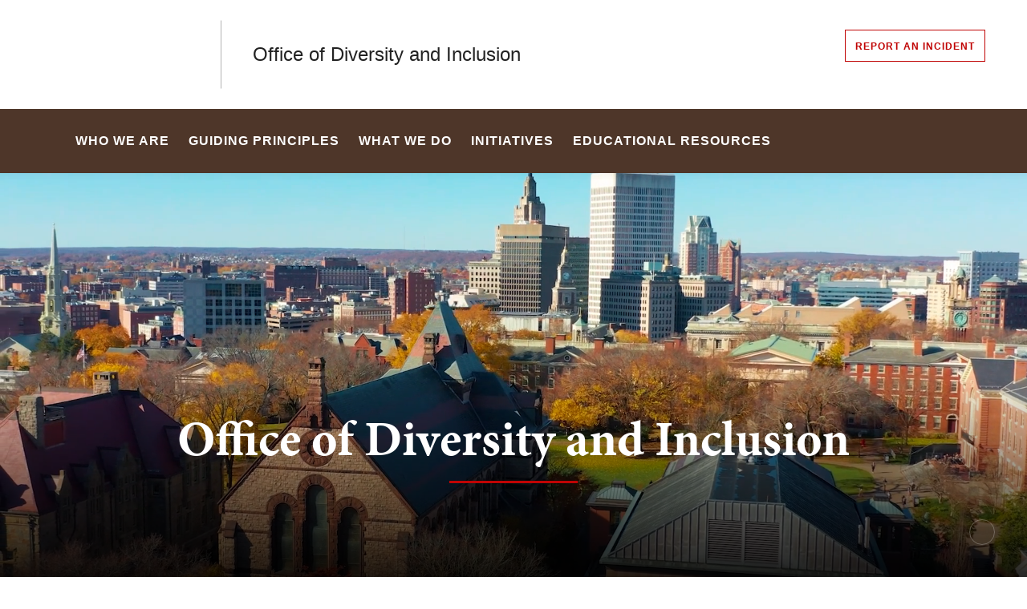

--- FILE ---
content_type: text/html; charset=UTF-8
request_url: https://odi.brown.edu/
body_size: 10369
content:
<!DOCTYPE html>
<html lang="en" dir="ltr" prefix="og: https://ogp.me/ns#" class="no-js" itemscope="" itemtype="http://schema.org/WebPage">
  <head>
    <!-- Google Tag Manager -->
    <script>(function(w,d,s,l,i){w[l]=w[l]||[];w[l].push({'gtm.start':new Date().getTime(),event:'gtm.js'});var f=d.getElementsByTagName(s)[0],j=d.createElement(s),dl=l!='dataLayer'?'&l='+l:'';j.async=true;j.src='https://www.googletagmanager.com/gtm.js?id='+i+dl;f.parentNode.insertBefore(j,f);})(window,document,'script','dataLayer','GTM-KX5NV9');</script>
    <!-- End Google Tag Manager -->
    <meta charset="utf-8" />
<link rel="shortlink" href="https://odi.brown.edu/" />
<link rel="canonical" href="https://odi.brown.edu/" />
<meta property="og:title" content="Office of Diversity and Inclusion | Brown University" />
<meta name="twitter:card" content="summary_large_image" />
<meta name="twitter:title" content="Office of Diversity and Inclusion | Brown University" />
<meta name="MobileOptimized" content="width" />
<meta name="HandheldFriendly" content="true" />
<meta name="viewport" content="width=device-width, initial-scale=1.0" />
<meta name="mobile-web-app-capable" content="yes" />
<meta name="apple-mobile-web-app-capable" content="yes" />

    <title>Office of Diversity and Inclusion | Brown University</title>
    
<link rel="apple-touch-icon" sizes="180x180" href="/themes/custom/brown/static/apple-touch-icon.png">
<link rel="icon" type="image/png" sizes="32x32" href="/themes/custom/brown/static/favicon-32x32.png">
<link rel="icon" type="image/png" sizes="16x16" href="/themes/custom/brown/static/favicon-16x16.png">
<link rel="manifest" href="/themes/custom/brown/static/site.webmanifest">
<link rel="mask-icon" href="/themes/custom/brown/static/safari-pinned-tab.svg" color="#5bbad5">
<meta name="msapplication-TileColor" content="#da532c">
<meta name="theme-color" content="#ffffff">
    <link rel="stylesheet" media="all" href="/sites/default/files/css/css_iDcWWw2TWbrGS61l8WyrHSJnxyn8aQIexPQe4mppmjU.css?delta=0&amp;language=en&amp;theme=brown_site&amp;include=eJxlykEOwyAMBMAPIXgSMsQCEmMsL6jq73vsIdfREMA7D7257uWpAlFuzaS1L88y9EGg97GZ-5ps1DgUXx9NTVYhCUZOzck60uXHSOJf4lE7RQY6XwFfbJ6pEPgHlg40Fg" />
<link rel="stylesheet" media="all" href="/sites/default/files/css/css_HhLBOMt2qqN_We_NyntJhpzX0z-ble22dFzXlMApwRQ.css?delta=1&amp;language=en&amp;theme=brown_site&amp;include=eJxlykEOwyAMBMAPIXgSMsQCEmMsL6jq73vsIdfREMA7D7257uWpAlFuzaS1L88y9EGg97GZ-5ps1DgUXx9NTVYhCUZOzck60uXHSOJf4lE7RQY6XwFfbJ6pEPgHlg40Fg" />
<link rel="stylesheet" media="all" href="/sites/default/files/css/css__ABDiHzuL2BJ9wyEnRgnil2NSwTU96nNplbTmZBuG08.css?delta=2&amp;language=en&amp;theme=brown_site&amp;include=eJxlykEOwyAMBMAPIXgSMsQCEmMsL6jq73vsIdfREMA7D7257uWpAlFuzaS1L88y9EGg97GZ-5ps1DgUXx9NTVYhCUZOzck60uXHSOJf4lE7RQY6XwFfbJ6pEPgHlg40Fg" />

    
    <link rel="stylesheet" href="/themes/custom/brown/static/css/fonts.css" onload="document.body.className+=' fonts_loaded';">
    <link rel="stylesheet" href="https://use.typekit.net/lok3dnd.css">

  </head>
  <body class="preload fs-grid page_layout_default page_theme_default page_theme_overflow path-frontpage page-node-type-basic-page">
    <!-- Google Tag Manager (noscript) -->
    <noscript><iframe src="https://www.googletagmanager.com/ns.html?id=GTM-KX5NV9" height="0" width="0" style="display:none;visibility:hidden"></iframe></noscript>
    <!-- End Google Tag Manager (noscript) -->
    
      <div class="dialog-off-canvas-main-canvas" data-off-canvas-main-canvas>
    
          
    
    
    
    
    
          
    
    



<div class="page_wrapper">
  <header class="header" id="header" itemscope itemtype="http://schema.org/WPHeader" >
    
    <a class="skip_link" id="skip_to_content" href="#page_main_content">Skip to Main Content</a>
            <div class="header_ribbon">
      <div class="fs-row">
        <div class="fs-cell">
          <div class="header_ribbon_inner">
                          


<div class="logo logo_header logo_icon" itemscope itemtype="http://schema.org/Organization">
  <a class="logo_link" itemprop="url" href="https://www.brown.edu/">
    <span class="logo_link_label">Brown University</span>
        <span class="logo_link_icon"><svg class="icon icon_logo">
  <use xlink:href="/themes/custom/brown/static/images/logo.svg#logo"></use>
</svg>
</span>
      </a>
  <meta content="https://odi.brown.edu/themes/custom/brown/static/images/logo.png" itemprop="logo">                   <h1 class="logo_label" style="color: #222;">
          <a class="logo_label_link" href="/">Office of Diversity and Inclusion</a>
        </h1>
        </div>
                        <div class="header_group_aside">
                                

<nav class="secondary_nav secondary_nav_lg" aria-label="Secondary Navigation" itemscope itemtype="http://schema.org/SiteNavigationElement">
  <div class="secondary_nav_header">
    <h2 class="secondary_nav_title">Secondary Navigation Navigation</h2>
  </div>
  <ul class="secondary_nav_list" aria-label="Secondary Navigation Navigation">
        <li class="secondary_nav_item special give-option">
            <a class="secondary_nav_link special give-option" href="https://campus-life.brown.edu/equity-compliance-reporting/report-incident" itemprop="url">
        <span class="secondary_nav_link_label" itemprop="name">Report an Incident</span>
      </a>
          </li>
      </ul>

</nav>



              
              <div class="header_group">
                                
<div class="header_tools header_tools_default">
  
  
<a class="js-swap js-flyout-search-handle handle flyout_search_handle" href="#flyout_search" data-swap-target=".flyout_search" data-swap-linked="flyout_search">
    <span class="handle_icon handle_icon_default flyout_search_handle_icon flyout_search_handle_icon_default" aria-hidden="true"><svg class="icon icon_search">
  <use xlink:href="/themes/custom/brown/static/images/icons.svg#search"></use>
</svg>
</span>
    <span class="handle_icon handle_icon_action flyout_search_handle_icon flyout_search_handle_icon_action" aria-hidden="true"><svg class="icon icon_close">
  <use xlink:href="/themes/custom/brown/static/images/icons.svg#close"></use>
</svg>
</span>
  <span class="handle_label flyout_search_handle_label">Search</span>
</a>

    
<a class="js-swap js-menu-handle  menu_handle menu_handle_primary" href="#menu" data-swap-target=".menu" data-swap-linked="menu">
    <span class=" menu_handle_icon menu_handle_icon_default menu_handle_icon_primary" aria-hidden="true"><svg class="icon icon_menu">
  <use xlink:href="/themes/custom/brown/static/images/icons.svg#menu"></use>
</svg>
</span>
    <span class=" menu_handle_icon menu_handle_icon_action menu_handle_icon_primary" aria-hidden="true"><svg class="icon icon_close">
  <use xlink:href="/themes/custom/brown/static/images/icons.svg#close"></use>
</svg>
</span>
  <span class=" menu_handle_label menu_handle_label_primary">Menu</span>
</a>
  </div>
                              </div>
            </div>
          </div>
        </div>
      </div>
    </div>
        <div class="header_overflow" style="background: #4e3629;">
      <div class="fs-row">
        <div class="fs-cell">
          <div class="header_overflow_inner">
                

<nav class="js-main-nav js-main-nav-lg main_nav main_nav_lg" aria-label="Site Navigation" itemscope itemtype="http://schema.org/SiteNavigationElement">
  <div class="main_nav_header">
    <h2 class="main_nav_title">Site Navigation</h2>
  </div>
  <ul class="main_nav_list" aria-label="Site Navigation">
            <li class="js-main-nav-item-1 home main_nav_item">
      <div class="main_nav_item_wrapper">
        <a class="main_nav_link" href="/home" itemprop="url" aria-current="page">
          <span class="main_nav_link_label" itemprop="name">Home</span>
        </a>
              </div>
          </li>
                <li class="js-main-nav-item-2  main_nav_item">
      <div class="main_nav_item_wrapper">
        <a class="main_nav_link" href="/who-we-are" itemprop="url" aria-haspopup="true" aria-current="page">
          <span class="main_nav_link_label" itemprop="name">Who We Are</span>
        </a>
                <button class="js-swap js-main-nav-toggle main_nav_toggle" data-swap-target=".js-main-nav-item-2" data-swap-group="main_nav" aria-label=" Submenu">
          <span class="main_nav_toggle_icon"><svg class="icon icon_chevron_down">
  <use xlink:href="/themes/custom/brown/static/images/icons.svg#chevron_down"></use>
</svg>
</span>
        </button>
              </div>
            <div class="js-main-nav-children main_nav_children">
        <ul class="main_nav_children_list" aria-label="submenu">
                    <li class="main_nav_child_item">
            <a class="main_nav_child_link" href="/who-we-are/boards-councils-and-task-forces" itemprop="url">
              <span class="main_nav_child_link_label" itemprop="name">Boards, Councils &amp; Task Forces</span>
            </a>
          </li>
                    <li class="main_nav_child_item">
            <a class="main_nav_child_link" href="/who-we-are/contact-us" itemprop="url">
              <span class="main_nav_child_link_label" itemprop="name">Contact Us</span>
            </a>
          </li>
                  </ul>
      </div>
          </li>
                <li class="js-main-nav-item-3  main_nav_item">
      <div class="main_nav_item_wrapper">
        <a class="main_nav_link" href="/guiding-principles" itemprop="url">
          <span class="main_nav_link_label" itemprop="name">Guiding Principles</span>
        </a>
              </div>
          </li>
                <li class="js-main-nav-item-4  main_nav_item">
      <div class="main_nav_item_wrapper">
        <a class="main_nav_link" href="/what-we-do" itemprop="url" aria-haspopup="true" aria-current="page">
          <span class="main_nav_link_label" itemprop="name">What We Do</span>
        </a>
                <button class="js-swap js-main-nav-toggle main_nav_toggle" data-swap-target=".js-main-nav-item-4" data-swap-group="main_nav" aria-label=" Submenu">
          <span class="main_nav_toggle_icon"><svg class="icon icon_chevron_down">
  <use xlink:href="/themes/custom/brown/static/images/icons.svg#chevron_down"></use>
</svg>
</span>
        </button>
              </div>
            <div class="js-main-nav-children main_nav_children">
        <ul class="main_nav_children_list" aria-label="submenu">
                    <li class="main_nav_child_item">
            <a class="main_nav_child_link" href="/what-we-do/stewarding-dei" itemprop="url">
              <span class="main_nav_child_link_label" itemprop="name">Stewarding Diversity, Equity &amp; Inclusion</span>
            </a>
          </li>
                    <li class="main_nav_child_item">
            <a class="main_nav_child_link" href="/what-we-do/assessing-campus-climate" itemprop="url">
              <span class="main_nav_child_link_label" itemprop="name">Assessing Campus Climate</span>
            </a>
          </li>
                    <li class="main_nav_child_item">
            <a class="main_nav_child_link" href="/what-we-do/affirmative-action" itemprop="url">
              <span class="main_nav_child_link_label" itemprop="name">Affirmative Action</span>
            </a>
          </li>
                    <li class="main_nav_child_item">
            <a class="main_nav_child_link" href="/what-we-do/events" itemprop="url">
              <span class="main_nav_child_link_label" itemprop="name">Events</span>
            </a>
          </li>
                    <li class="main_nav_child_item">
            <a class="main_nav_child_link" href="/what-we-do/support-education" itemprop="url">
              <span class="main_nav_child_link_label" itemprop="name">Education</span>
            </a>
          </li>
                  </ul>
      </div>
          </li>
                <li class="js-main-nav-item-5  main_nav_item">
      <div class="main_nav_item_wrapper">
        <a class="main_nav_link" href="/initiatives" itemprop="url">
          <span class="main_nav_link_label" itemprop="name">Initiatives</span>
        </a>
              </div>
          </li>
                <li class="js-main-nav-item-6  main_nav_item">
      <div class="main_nav_item_wrapper">
        <a class="main_nav_link" href="/educational-resources" itemprop="url">
          <span class="main_nav_link_label" itemprop="name">Educational Resources</span>
        </a>
              </div>
          </li>
          </ul>
</nav>




            
<div class="header_tools header_tools_alternate">
  
  
<a class="js-swap js-flyout-search-handle handle flyout_search_handle" href="#flyout_search" data-swap-target=".flyout_search" data-swap-linked="flyout_search">
    <span class="handle_icon handle_icon_default flyout_search_handle_icon flyout_search_handle_icon_default" aria-hidden="true"><svg class="icon icon_search">
  <use xlink:href="/themes/custom/brown/static/images/icons.svg#search"></use>
</svg>
</span>
    <span class="handle_icon handle_icon_action flyout_search_handle_icon flyout_search_handle_icon_action" aria-hidden="true"><svg class="icon icon_close">
  <use xlink:href="/themes/custom/brown/static/images/icons.svg#close"></use>
</svg>
</span>
  <span class="handle_label flyout_search_handle_label">Search</span>
</a>

  </div>
          </div>
        </div>
      </div>
    </div>
      </header>
  <main class="page_inner ">
        <div class="page_unit_title"  style="background: #4e3629;">
      <div class="fs-row">
        <div class="fs-cell">
                      <div class="page_unit_title_label">Office of Diversity and Inclusion</div>
          
        </div>
      </div>
    </div>
          
                  <div class="js-cover  page_header page_header_media ">
                          

          <div class="js-background js-cover-background no_mobile_fall page_header_image page_header_background" data-background-options='{"source": {
"0px": "/sites/default/files/styles/square_sml/public/2023-10/OIED-Ambient-1.00_00_00_00.Still001.jpg?itok=7M1obZ1z", "500px": "/sites/default/files/styles/classic_sml/public/2023-10/OIED-Ambient-1.00_00_00_00.Still001.jpg?itok=bgGm6SvE", "740px": "/sites/default/files/styles/wide_med/public/2023-10/OIED-Ambient-1.00_00_00_00.Still001.jpg?itok=xKby1FH8"}, "lazy": true, "lazyEdge": "100", "alt": "first frame image"}'></div>
    
    
<div class="js-background js-cover-background page_header_video page_header_background" data-background-options='{"source": {
"poster": "/sites/default/files/styles/wide_lrg/public/2023-10/OIED-Ambient-1.00_00_00_00.Still001.jpg?itok=iqk-g6c9", "mp4": "https://player.vimeo.com/progressive_redirect/playback/875668202/rendition/1080p/file.mp4?loc=external&amp;signature=fb313cdf00ba21e404c968c83e88476a135436526fefaa5cc44a35642a8de74a"}, "lazy": true, "lazyEdge": "100"}' aria-hidden="true"></div>
    <button class="page_header_paulay" aria-label="pause/play background video" title="pause/play background video">
    <span class="page_header_paulay_icon page_header_paulay_icon_pause" aria-hidden="true"><svg class="icon icon_pause">
  <use xlink:href="/themes/custom/brown/static/images/icons.svg#pause"></use>
</svg>
</span>
    <span class="page_header_paulay_icon page_header_paulay_icon_play" aria-hidden="true"><svg class="icon icon_play">
  <use xlink:href="/themes/custom/brown/static/images/icons.svg#play"></use>
</svg>
</span>
  </button>
  
            
                  
          <div class="js-cover-body page_header_body dynamic_header_no_mobile">
        <div class="fs-row">
          <div class="fs-cell">
            <div class="page_header_inner">
              <div class="page_header_set">
                <div class="page_header_group  ">
                  <h1 class="page_title">Office of Diversity and Inclusion</h1>
                                  </div>
                              </div>
            </div>
          </div>
        </div>
      </div>
        </div>
        <div class="breadcrumb_wrapper">
      <div class="fs-row">
        <div class="fs-cell">
          
        </div>
      </div>
    </div>
          
  <div class="page_content">
                              <div class="fs-row">
                                        <div class="fs-cell fs-lg-10 fs-all-justify-center" id="page_main_content" itemprop="mainContentOfPage">
        
            <div data-drupal-messages-fallback class="hidden"></div>



                                            <div class="dynamic_placement_inpage dynamic_header_mobile">
                            <div class="typography">
                  <h1>Office of Diversity and Inclusion</h1>
                                    </div>
            </div>
                      
          
          
          <div class="wysiwyg_block">
            <div class="wysiwyg_block_inner">
              <div class="typography">
                  <div id="block-brown-site-content">
  
    
      <article class="node--type-basic-page">

  
    

  
  <div>
      <div class="odi"><p class="intro">The Office of Diversity and Inclusion (ODI) serves as a critical leader and resource in support of Brown University’s efforts to foster a strong academic community through initiatives that aim to help all faculty, students and staff thrive, feel welcome, and participate fully in the life of the University.</p><p>Brown has a longstanding commitment to diversity and inclusion as central to fulfilling its academic mission to advance knowledge and understanding. The Office of Diversity and Inclusion (ODI) plays a primary leadership role in stewarding this work.</p><p>In concert with partners across campus and beyond, we strive to draw together a community that reflects the world beyond our campus; to ensure that members of this community are free from illegal discrimination and harassment; and to guarantee that all feel welcome and empowered in our dormitories, classrooms, laboratories, and offices that support Brown's education and research.</p><p>We work to affirm that every individual, no matter their background, is valued for their contributions as Brown endeavors to benefit communities, the nation and the world. We know that a diversity of perspectives, ideas, and experiences helps to overcome stereotypes and drives academic excellence, innovation, discovery, and better understanding of the human condition.</p></div>

  </div>

</article>

  </div>


              </div>
            </div>
          </div>

          <div class="in_content_callouts">
            
<div class="image_box_rows">
    
<div class="component_item image_box_row_item">
  <article class="js-component component component_441">
    <div class="component_figure">
      <a class="component_figure_link" href="/who-we-are" aria-hidden="true" tabindex="-1">
        <div class="js-background component_card_background" data-background-options='{"source": {
"0px": "/sites/default/files/styles/classic_xsml/public/2025-06/IMG_0399_0.jpeg?h=5622bf7e&amp;itok=oIe2ytcR", "500px": "/sites/default/files/styles/classic_sml/public/2025-06/IMG_0399_0.jpeg?h=5622bf7e&amp;itok=49AM8S7L", "740px": "/sites/default/files/styles/wide_med/public/2025-06/IMG_0399_0.jpeg?itok=9ecm_Myh"}, "lazy": true, "lazyEdge": "100", "alt": "ODI Team Picture"}'></div>
      </a>
    </div>
    <div class="component_body">

          <h2 class="component_title">
            <a class="component_title_link" href="/who-we-are">  Who We Are
</a>
          </h2>

      <div class="component_details">

          <div class="details_caption">  The Office of Diversity and Inclusion serves as a critical leader and resource in support of Brown University’s efforts to foster a welcoming and inclusive community.
</div>

        <a class="peak_details_simple_link" href="/who-we-are">
  <span class="peak_details_simple_link_label">Who We Are</span>
    <span class="peak_details_simple_link_icon" aria-hidden="true">
          <span class="peak_details_simple_link_icon_default">
        <svg class="icon icon_arrow_right">
          <use xlink:href="/themes/custom/brown/static/images/icons.svg#arrow_right"></use>
        </svg>
      </span>
      <span class="peak_details_simple_link_icon_action">
        <svg class="icon icon_link">
          <use xlink:href="/themes/custom/brown/static/images/icons.svg#link"></use>
        </svg>
      </span>
      </span>
  </a>

      </div>
    </div>
  </article>
</div>

  
<div class="component_item image_box_row_item">
  <article class="js-component component component_442">
    <div class="component_figure">
      <a class="component_figure_link" href="/guiding-principles" aria-hidden="true" tabindex="-1">
        <div class="js-background component_card_background" data-background-options='{"source": {
"0px": "/sites/default/files/styles/classic_xsml/public/2025-02/Collection-Contents-Freelance-Inclusion-Mar-26-2024.jpg?itok=Al83_IPd", "500px": "/sites/default/files/styles/classic_sml/public/2025-02/Collection-Contents-Freelance-Inclusion-Mar-26-2024.jpg?itok=3MA1UKml", "740px": "/sites/default/files/styles/wide_med/public/2025-02/Collection-Contents-Freelance-Inclusion-Mar-26-2024.jpg?itok=yK5qA96k"}, "lazy": true, "lazyEdge": "100", "alt": "Speaker at Global Day of Inclusion"}'></div>
      </a>
    </div>
    <div class="component_body">

          <h2 class="component_title">
            <a class="component_title_link" href="/guiding-principles">  Guiding Principles
</a>
          </h2>

      <div class="component_details">

          <div class="details_caption">  The Office of Diversity and Inclusion (ODI) serves as a critical leader, resource, and support in sponsoring programs and events related to cultivating a strong academic community through diversity and inclusion at Brown University.
</div>

        <a class="peak_details_simple_link" href="/guiding-principles">
  <span class="peak_details_simple_link_label">Guiding Principles</span>
    <span class="peak_details_simple_link_icon" aria-hidden="true">
          <span class="peak_details_simple_link_icon_default">
        <svg class="icon icon_arrow_right">
          <use xlink:href="/themes/custom/brown/static/images/icons.svg#arrow_right"></use>
        </svg>
      </span>
      <span class="peak_details_simple_link_icon_action">
        <svg class="icon icon_link">
          <use xlink:href="/themes/custom/brown/static/images/icons.svg#link"></use>
        </svg>
      </span>
      </span>
  </a>

      </div>
    </div>
  </article>
</div>

  
<div class="component_item image_box_row_item">
  <article class="js-component component component_618">
    <div class="component_figure">
      <a class="component_figure_link" href="/what-we-do" aria-hidden="true" tabindex="-1">
        <div class="js-background component_card_background" data-background-options='{"source": {
"0px": "/sites/default/files/styles/classic_xsml/public/2025-03/Marcus-Class-018-Feb-12-2024.jpg?h=c95bef8e&amp;itok=piUtaO8q", "500px": "/sites/default/files/styles/classic_sml/public/2025-03/Marcus-Class-018-Feb-12-2024.jpg?h=c95bef8e&amp;itok=liOBISMx", "740px": "/sites/default/files/styles/wide_med/public/2025-03/Marcus-Class-018-Feb-12-2024.jpg?h=3d78ac68&amp;itok=TIkfjb1L"}, "lazy": true, "lazyEdge": "100", "alt": "Students in class"}'></div>
      </a>
    </div>
    <div class="component_body">

          <h2 class="component_title">
            <a class="component_title_link" href="/what-we-do">  What We Do
</a>
          </h2>

      <div class="component_details">

          <div class="details_caption">  The Office of Diversity and Inclusion works in partnership with departments and offices to steward the University’s commitment and responsibility to foster diverse and inclusive living, learning and working environments.
</div>

        <a class="peak_details_simple_link" href="/what-we-do">
  <span class="peak_details_simple_link_label">What We Do</span>
    <span class="peak_details_simple_link_icon" aria-hidden="true">
          <span class="peak_details_simple_link_icon_default">
        <svg class="icon icon_arrow_right">
          <use xlink:href="/themes/custom/brown/static/images/icons.svg#arrow_right"></use>
        </svg>
      </span>
      <span class="peak_details_simple_link_icon_action">
        <svg class="icon icon_link">
          <use xlink:href="/themes/custom/brown/static/images/icons.svg#link"></use>
        </svg>
      </span>
      </span>
  </a>

      </div>
    </div>
  </article>
</div>


</div>

<div class="image_box_rows">
    
<div class="component_item image_box_row_item">
  <article class="js-component component component_654">
    <div class="component_figure">
      <a class="component_figure_link" href="/initiatives" aria-hidden="true" tabindex="-1">
        <div class="js-background component_card_background" data-background-options='{"source": {
"0px": "/sites/default/files/styles/classic_xsml/public/2025-02/MLK-Lecture-001.jpg?h=bdbe9ddb&amp;itok=zeWAJqXI", "500px": "/sites/default/files/styles/classic_sml/public/2025-02/MLK-Lecture-001.jpg?h=bdbe9ddb&amp;itok=e14yjAs4", "740px": "/sites/default/files/styles/wide_med/public/2025-02/MLK-Lecture-001.jpg?h=a67c7ce3&amp;itok=Nx7mnGGI"}, "lazy": true, "lazyEdge": "100", "alt": "MLK Lecture 2024"}'></div>
      </a>
    </div>
    <div class="component_body">

          <h2 class="component_title">
            <a class="component_title_link" href="/initiatives">  Initiatives
</a>
          </h2>

      <div class="component_details">

          <div class="details_caption">  ODI leads a range of initiatives and partnerships that strengthen and expand a diverse and inclusive campus and build pipelines of diverse talent across higher education.
</div>

        <a class="peak_details_simple_link" href="/initiatives">
  <span class="peak_details_simple_link_label">Initiatives</span>
    <span class="peak_details_simple_link_icon" aria-hidden="true">
          <span class="peak_details_simple_link_icon_default">
        <svg class="icon icon_arrow_right">
          <use xlink:href="/themes/custom/brown/static/images/icons.svg#arrow_right"></use>
        </svg>
      </span>
      <span class="peak_details_simple_link_icon_action">
        <svg class="icon icon_link">
          <use xlink:href="/themes/custom/brown/static/images/icons.svg#link"></use>
        </svg>
      </span>
      </span>
  </a>

      </div>
    </div>
  </article>
</div>

  
<div class="component_item image_box_row_item">
  <article class="js-component component component_653">
    <div class="component_figure">
      <a class="component_figure_link" href="/educational-resources" aria-hidden="true" tabindex="-1">
        <div class="js-background component_card_background" data-background-options='{"source": {
"0px": "/sites/default/files/styles/classic_xsml/public/2024-08/Gutierrez-Oscar--Watson-Jahqwahn-3176-crop-2.jpg?h=705ed844&amp;itok=vAujnYdU", "500px": "/sites/default/files/styles/classic_sml/public/2024-08/Gutierrez-Oscar--Watson-Jahqwahn-3176-crop-2.jpg?h=705ed844&amp;itok=gEEMKnwp", "740px": "/sites/default/files/styles/wide_med/public/2024-08/Gutierrez-Oscar--Watson-Jahqwahn-3176-crop-2.jpg?h=79286d83&amp;itok=QOTbNFa6"}, "lazy": true, "lazyEdge": "100", "alt": "Students working together"}'></div>
      </a>
    </div>
    <div class="component_body">

          <h2 class="component_title">
            <a class="component_title_link" href="/educational-resources">  Educational Resources
</a>
          </h2>

      <div class="component_details">

          <div class="details_caption">  To advance Brown’s commitment to diversity, equity and inclusion for all members of the community, the Office of Diversity and Inclusion works to equip the campus with resources to recognize and confront all forms of bias, discrimination and harassment.
</div>

        <a class="peak_details_simple_link" href="/educational-resources">
  <span class="peak_details_simple_link_label">Educational Resources</span>
    <span class="peak_details_simple_link_icon" aria-hidden="true">
          <span class="peak_details_simple_link_icon_default">
        <svg class="icon icon_arrow_right">
          <use xlink:href="/themes/custom/brown/static/images/icons.svg#arrow_right"></use>
        </svg>
      </span>
      <span class="peak_details_simple_link_icon_action">
        <svg class="icon icon_link">
          <use xlink:href="/themes/custom/brown/static/images/icons.svg#link"></use>
        </svg>
      </span>
      </span>
  </a>

      </div>
    </div>
  </article>
</div>


</div>


<div class="wysiwyg_block">
  <div class="wysiwyg_block_inner">
    <div class="typography">
        <p class="text-small"><em>Brown University is fully committed to the concept and practice of equal opportunity and nondiscrimination and remains steadfast in the belief that all members of our community — all who live, work and study at the University — should be valued, respected and provided with equal opportunities to thrive. Brown University provides equal opportunity and prohibits discrimination, harassment and retaliation based upon a person’s race, color, religion, sex, age, national or ethnic origin, disability, veteran status, sexual orientation, gender identity, gender expression, or any other characteristic protected under applicable law and caste which is protected under this policy, in the administration of its policies, programs, and activities. See Brown’s </em><a href="https://policy.brown.edu/policy/nondiscrimination"><em>Corporation Policy Statement on Equal Opportunity, Nondiscrimination and Affirmative Action.</em></a><em>.</em></p>
    </div>
  </div>
</div>

            

            
            
                        
                                  </div>

        </div>
              </div>
          </div>

            <div class="full_width_callouts">
              
        
            </div>
          </div>

  </main>

    <footer class="footer" id="footer" itemscope itemtype="http://schema.org/WPFooter">
    <div class="footer_ribbon">
      <div class="fs-row">
        <div class="fs-cell">
          <div class="footer_ribbon_inner">
            <div class="footer_ribbon_group">
              
              



            
<div class="address" itemscope itemtype="http://schema.org/PostalAddress">
	<span class="address_name" itemprop="name">Brown University</span>
	<div class="address_items">
    		<a class="address_item address_base address_details" href="https://www.google.com/maps/dir/?api=1&amp;destination=Brown%20University%2075%20Waterman%20St.%20Providence%20RI%2002912" target="_blank">
              <span class="address_details_icon"><svg class="icon icon_marker">
  <use xlink:href="/themes/custom/brown/static/images/icons.svg#marker"></use>
</svg>
</span>
			<span class="address_details_info">
				<span class="address_city" itemprop="addressLocality">Providence</span>
				<span class="address_state" itemprop="addressRegion">RI</span>
				<span class="address_zip" itemprop="postalCode">02912</span>
			</span>
		</a>
				<a class="address_item address_phone" itemprop="telephone" href="tel:4018631000">
			<span class="address_details">
				<span class="address_details_icon"><svg class="icon icon_phone">
  <use xlink:href="/themes/custom/brown/static/images/icons.svg#phone"></use>
</svg>
</span>
				<span class="address_details_info">401-863-1000</span>
			</span>
		</a>
		        	</div>
</div>



                              <nav class="quick_nav" aria-label="Quick Navigation" itemscope="" itemtype="http://schema.org/SiteNavigationElement">
  <div class="quick_nav_header">
    <h2 class="quick_nav_title">Quick Navigation</h2>
  </div>
  <ul class="quick_nav_list" aria-label="Quick Navigation">
        <li class="quick_nav_item">
      <a class="quick_nav_link arrow_right" href="https://www.brown.edu/about/visit" itemprop="url">
        <span class="quick_nav_link_label" itemprop="name">Visit Brown</span>
        <span class="quick_nav_link_icon" aria-hidden="true">
          <span class="quick_nav_link_icon_default">
            <svg class="icon icon_arrow_right">
  <use xlink:href="/themes/custom/brown/static/images/icons.svg#arrow_right"></use>
</svg>

          </span>
          <span class="quick_nav_link_icon_action">
            <svg class="icon icon_link">
  <use xlink:href="/themes/custom/brown/static/images/icons.svg#link"></use>
</svg>

          </span>
        </span>
      </a>
    </li>
        <li class="quick_nav_item">
      <a class="quick_nav_link arrow_right" href="https://maps.brown.edu/" itemprop="url">
        <span class="quick_nav_link_label" itemprop="name">Campus Map</span>
        <span class="quick_nav_link_icon" aria-hidden="true">
          <span class="quick_nav_link_icon_default">
            <svg class="icon icon_arrow_right">
  <use xlink:href="/themes/custom/brown/static/images/icons.svg#arrow_right"></use>
</svg>

          </span>
          <span class="quick_nav_link_icon_action">
            <svg class="icon icon_link">
  <use xlink:href="/themes/custom/brown/static/images/icons.svg#link"></use>
</svg>

          </span>
        </span>
      </a>
    </li>
        <li class="quick_nav_item">
      <a class="quick_nav_link arrow_right" href="https://www.brown.edu/a-z" itemprop="url">
        <span class="quick_nav_link_label" itemprop="name">A to Z</span>
        <span class="quick_nav_link_icon" aria-hidden="true">
          <span class="quick_nav_link_icon_default">
            <svg class="icon icon_arrow_right">
  <use xlink:href="/themes/custom/brown/static/images/icons.svg#arrow_right"></use>
</svg>

          </span>
          <span class="quick_nav_link_icon_action">
            <svg class="icon icon_link">
  <use xlink:href="/themes/custom/brown/static/images/icons.svg#link"></use>
</svg>

          </span>
        </span>
      </a>
    </li>
        <li class="quick_nav_item">
      <a class="quick_nav_link arrow_right" href="https://www.brown.edu/about/contact-us" itemprop="url">
        <span class="quick_nav_link_label" itemprop="name">Contact Us</span>
        <span class="quick_nav_link_icon" aria-hidden="true">
          <span class="quick_nav_link_icon_default">
            <svg class="icon icon_arrow_right">
  <use xlink:href="/themes/custom/brown/static/images/icons.svg#arrow_right"></use>
</svg>

          </span>
          <span class="quick_nav_link_icon_action">
            <svg class="icon icon_link">
  <use xlink:href="/themes/custom/brown/static/images/icons.svg#link"></use>
</svg>

          </span>
        </span>
      </a>
    </li>
      </ul>
</nav>
                <nav class="footer_nav" aria-label="Footer Navigation" itemscope="" itemtype="http://schema.org/SiteNavigationElement">
  <div class="footer_nav_header">
    <h2 class="footer_nav_title">Footer Navigation</h2>
  </div>
  <ul class="footer_nav_list" aria-label="Footer Navigation">
        <li class="footer_nav_item">
      <a class="footer_nav_link arrow_right" href="https://www.brown.edu/news" itemprop="url">
        <span class="footer_nav_link_label" itemprop="name">News</span>
        <span class="footer_nav_link_icon" aria-hidden="true">
          <span class="footer_nav_link_icon_default">
            <svg class="icon icon_arrow_right">
  <use xlink:href="/themes/custom/brown/static/images/icons.svg#arrow_right"></use>
</svg>

          </span>
          <span class="footer_nav_link_icon_action">
            <svg class="icon icon_link">
  <use xlink:href="/themes/custom/brown/static/images/icons.svg#link"></use>
</svg>

          </span>
        </span>
      </a>
    </li>
        <li class="footer_nav_item">
      <a class="footer_nav_link arrow_right" href="https://events.brown.edu/" itemprop="url">
        <span class="footer_nav_link_label" itemprop="name">Events</span>
        <span class="footer_nav_link_icon" aria-hidden="true">
          <span class="footer_nav_link_icon_default">
            <svg class="icon icon_arrow_right">
  <use xlink:href="/themes/custom/brown/static/images/icons.svg#arrow_right"></use>
</svg>

          </span>
          <span class="footer_nav_link_icon_action">
            <svg class="icon icon_link">
  <use xlink:href="/themes/custom/brown/static/images/icons.svg#link"></use>
</svg>

          </span>
        </span>
      </a>
    </li>
        <li class="footer_nav_item">
      <a class="footer_nav_link arrow_right" href="https://publicsafety.brown.edu/" itemprop="url">
        <span class="footer_nav_link_label" itemprop="name">Campus Safety</span>
        <span class="footer_nav_link_icon" aria-hidden="true">
          <span class="footer_nav_link_icon_default">
            <svg class="icon icon_arrow_right">
  <use xlink:href="/themes/custom/brown/static/images/icons.svg#arrow_right"></use>
</svg>

          </span>
          <span class="footer_nav_link_icon_action">
            <svg class="icon icon_link">
  <use xlink:href="/themes/custom/brown/static/images/icons.svg#link"></use>
</svg>

          </span>
        </span>
      </a>
    </li>
        <li class="footer_nav_item">
      <a class="footer_nav_link arrow_right" href="https://www.brown.edu/website-accessibility" itemprop="url">
        <span class="footer_nav_link_label" itemprop="name">Accessibility</span>
        <span class="footer_nav_link_icon" aria-hidden="true">
          <span class="footer_nav_link_icon_default">
            <svg class="icon icon_arrow_right">
  <use xlink:href="/themes/custom/brown/static/images/icons.svg#arrow_right"></use>
</svg>

          </span>
          <span class="footer_nav_link_icon_action">
            <svg class="icon icon_link">
  <use xlink:href="/themes/custom/brown/static/images/icons.svg#link"></use>
</svg>

          </span>
        </span>
      </a>
    </li>
        <li class="footer_nav_item">
      <a class="footer_nav_link arrow_right" href="https://www.brown.edu/careers" itemprop="url">
        <span class="footer_nav_link_label" itemprop="name">Careers at Brown</span>
        <span class="footer_nav_link_icon" aria-hidden="true">
          <span class="footer_nav_link_icon_default">
            <svg class="icon icon_arrow_right">
  <use xlink:href="/themes/custom/brown/static/images/icons.svg#arrow_right"></use>
</svg>

          </span>
          <span class="footer_nav_link_icon_action">
            <svg class="icon icon_link">
  <use xlink:href="/themes/custom/brown/static/images/icons.svg#link"></use>
</svg>

          </span>
        </span>
      </a>
    </li>
      </ul>
</nav>
                            
              

  <a class="footer_give_link" href="https://alumni-friends.brown.edu/giving/">
  <span class="footer_give_link_label">Give To Brown</span>
    <span class="footer_give_link_icon" aria-hidden="true">
          <span class="footer_give_link_icon_default">
        <svg class="icon icon_arrow_right">
          <use xlink:href="/themes/custom/brown/static/images/icons.svg#arrow_right"></use>
        </svg>
      </span>
      <span class="footer_give_link_icon_action">
        <svg class="icon icon_link">
          <use xlink:href="/themes/custom/brown/static/images/icons.svg#link"></use>
        </svg>
      </span>
      </span>
  </a>


            </div>
          </div>
        </div>
      </div>
    </div>
    <div class="footer_sole">
      <div class="fs-row">
        <div class="fs-cell">
          <div class="footer_sole_inner">
            
            <p class="footer_copyright">&copy; Brown University </p>
          </div>
        </div>
      </div>
    </div>

    <div class="js-menu menu" id="menu">
      <div class="menu_header">
                


<div class="logo logo_menu logo_icon" itemscope itemtype="http://schema.org/Organization">
  <a class="logo_link" itemprop="url" href="/">
    <span class="logo_link_label">Brown University</span>
        <span class="logo_link_icon"><svg class="icon icon_logo">
  <use xlink:href="/themes/custom/brown/static/images/logo.svg#logo"></use>
</svg>
</span>
      </a>
  <meta content="https://odi.brown.edu/themes/custom/brown/static/images/logo.png" itemprop="logo">     </div>

          
<div class="header_tools header_tools_default">
    <div class="handle flyout_for_you_handle">
    <span class="handle_label flyout_for_you_handle_label">For You</span>
    <span class="handle_icon handle_icon_default flyout_for_you_handle_icon flyout_for_you_handle_icon_default" aria-hidden="true"><svg class="icon icon_chevron_down">
  <use xlink:href="/themes/custom/brown/static/images/icons.svg#chevron_down"></use>
</svg>
</span>
    
  </div>
  
  
<a class="js-swap js-flyout-search-handle handle flyout_search_handle" href="#flyout_search" data-swap-target=".flyout_search" data-swap-linked="flyout_search">
    <span class="handle_icon handle_icon_default flyout_search_handle_icon flyout_search_handle_icon_default" aria-hidden="true"><svg class="icon icon_search">
  <use xlink:href="/themes/custom/brown/static/images/icons.svg#search"></use>
</svg>
</span>
    <span class="handle_icon handle_icon_action flyout_search_handle_icon flyout_search_handle_icon_action" aria-hidden="true"><svg class="icon icon_close">
  <use xlink:href="/themes/custom/brown/static/images/icons.svg#close"></use>
</svg>
</span>
  <span class="handle_label flyout_search_handle_label">Search</span>
</a>

    
<a class="js-swap js-menu-handle  menu_handle menu_handle_primary" href="#menu" data-swap-target=".menu" data-swap-linked="menu">
    <span class=" menu_handle_icon menu_handle_icon_default menu_handle_icon_primary" aria-hidden="true"><svg class="icon icon_menu">
  <use xlink:href="/themes/custom/brown/static/images/icons.svg#menu"></use>
</svg>
</span>
    <span class=" menu_handle_icon menu_handle_icon_action menu_handle_icon_primary" aria-hidden="true"><svg class="icon icon_close">
  <use xlink:href="/themes/custom/brown/static/images/icons.svg#close"></use>
</svg>
</span>
  <span class=" menu_handle_label menu_handle_label_primary">Menu</span>
</a>
  </div>
            </div>
      <div class="menu_body">
          
<nav class="js-main-nav js-main-nav-sm main_nav main_nav_sm" aria-label="Mobile Site Navigation" itemscope itemtype="http://schema.org/SiteNavigationElement">
  <div class="main_nav_header">
    <h2 class="main_nav_title">Mobile Site Navigation</h2>
  </div>
  <ul class="main_nav_list" aria-label="Mobile Site Navigation">
    
<nav class="js-main-nav js-main-nav-sm main_nav main_nav_sm" aria-label="Mobile Site Navigation" itemscope itemtype="http://schema.org/SiteNavigationElement">
  <div class="main_nav_header">
    <h2 class="main_nav_title">Mobile Site Navigation</h2>
  </div>
  <ul class="main_nav_list" aria-label="Mobile Site Navigation">
        <li class="js-main-nav-item-1 main_nav_item">
      <div class="main_nav_item_wrapper">
        <a class="main_nav_link" href="/home" itemprop="url" aria-current="page">
          <span class="main_nav_link_label" itemprop="name">Home</span>
        </a>
              </div>
          </li>
        <li class="js-main-nav-item-2 main_nav_item">
      <div class="main_nav_item_wrapper">
        <a class="main_nav_link" href="/who-we-are" itemprop="url" aria-haspopup="true" aria-current="page">
          <span class="main_nav_link_label" itemprop="name">Who We Are</span>
        </a>
                <button class="js-swap js-main-nav-toggle main_nav_toggle" data-swap-target=".js-main-nav-item-2" data-swap-group="main_nav" aria-label=" Submenu">
          <span class="main_nav_toggle_icon"><svg class="icon icon_chevron_down">
  <use xlink:href="/themes/custom/brown/static/images/icons.svg#chevron_down"></use>
</svg>
</span>
        </button>
              </div>
            <div class="js-main-nav-children main_nav_children">
        <ul class="main_nav_children_list" aria-label="submenu">
                    <li class="main_nav_child_item">
            <a class="main_nav_child_link" href="/who-we-are/boards-councils-and-task-forces" itemprop="url">
              <span class="main_nav_child_link_label" itemprop="name">Boards, Councils &amp; Task Forces</span>
            </a>
          </li>
                    <li class="main_nav_child_item">
            <a class="main_nav_child_link" href="/who-we-are/contact-us" itemprop="url">
              <span class="main_nav_child_link_label" itemprop="name">Contact Us</span>
            </a>
          </li>
                  </ul>
      </div>
          </li>
        <li class="js-main-nav-item-3 main_nav_item">
      <div class="main_nav_item_wrapper">
        <a class="main_nav_link" href="/guiding-principles" itemprop="url">
          <span class="main_nav_link_label" itemprop="name">Guiding Principles</span>
        </a>
              </div>
          </li>
        <li class="js-main-nav-item-4 main_nav_item">
      <div class="main_nav_item_wrapper">
        <a class="main_nav_link" href="/what-we-do" itemprop="url" aria-haspopup="true" aria-current="page">
          <span class="main_nav_link_label" itemprop="name">What We Do</span>
        </a>
                <button class="js-swap js-main-nav-toggle main_nav_toggle" data-swap-target=".js-main-nav-item-4" data-swap-group="main_nav" aria-label=" Submenu">
          <span class="main_nav_toggle_icon"><svg class="icon icon_chevron_down">
  <use xlink:href="/themes/custom/brown/static/images/icons.svg#chevron_down"></use>
</svg>
</span>
        </button>
              </div>
            <div class="js-main-nav-children main_nav_children">
        <ul class="main_nav_children_list" aria-label="submenu">
                    <li class="main_nav_child_item">
            <a class="main_nav_child_link" href="/what-we-do/stewarding-dei" itemprop="url">
              <span class="main_nav_child_link_label" itemprop="name">Stewarding Diversity, Equity &amp; Inclusion</span>
            </a>
          </li>
                    <li class="main_nav_child_item">
            <a class="main_nav_child_link" href="/what-we-do/assessing-campus-climate" itemprop="url">
              <span class="main_nav_child_link_label" itemprop="name">Assessing Campus Climate</span>
            </a>
          </li>
                    <li class="main_nav_child_item">
            <a class="main_nav_child_link" href="/what-we-do/affirmative-action" itemprop="url">
              <span class="main_nav_child_link_label" itemprop="name">Affirmative Action</span>
            </a>
          </li>
                    <li class="main_nav_child_item">
            <a class="main_nav_child_link" href="/what-we-do/events" itemprop="url">
              <span class="main_nav_child_link_label" itemprop="name">Events</span>
            </a>
          </li>
                    <li class="main_nav_child_item">
            <a class="main_nav_child_link" href="/what-we-do/support-education" itemprop="url">
              <span class="main_nav_child_link_label" itemprop="name">Education</span>
            </a>
          </li>
                  </ul>
      </div>
          </li>
        <li class="js-main-nav-item-5 main_nav_item">
      <div class="main_nav_item_wrapper">
        <a class="main_nav_link" href="/initiatives" itemprop="url">
          <span class="main_nav_link_label" itemprop="name">Initiatives</span>
        </a>
              </div>
          </li>
        <li class="js-main-nav-item-6 main_nav_item">
      <div class="main_nav_item_wrapper">
        <a class="main_nav_link" href="/educational-resources" itemprop="url">
          <span class="main_nav_link_label" itemprop="name">Educational Resources</span>
        </a>
              </div>
          </li>
      </ul>
</nav>

  </ul>
</nav>


                    <nav class="secondary_nav secondary_nav_sm" aria-label="Mobile Secondary Navigation" itemscope itemtype="http://schema.org/SiteNavigationElement">
  <div class="secondary_nav_header">
    <h2 class="secondary_nav_title">Mobile Secondary Navigation Navigation</h2>
  </div>
  <ul class="secondary_nav_list" aria-label="Mobile Secondary Navigation Navigation">
        <li class="secondary_nav_item special give-option">
      <a class="secondary_nav_link special give-option" href="https://campus-life.brown.edu/equity-compliance-reporting/report-incident" itemprop="url">
        <span class="secondary_nav_link_label" itemprop="name">Report an Incident</span>
      </a>
    </li>
      </ul>
</nav>



      </div>
    </div>

    


  




<div class="flyout flyout_search" id="flyout_search">
      <div class="fs-row">
        <div class="fs-cell">
          <div class="flyout_search_inner">
                          
<div class="site_search_results_switcher">
                  <button class="js-swap site_search_results_switch site_search_results_switch_link" data-swap-target=".flyout_search_field_1" data-swap-options='{"collapse": false}' data-swap-group="flyout_search_fields" data-swap-active="true" aria-label="toggle This Site search">
      <span class="site_search_results_switch_label">This Site</span>
    </button>
                      <a class="site_search_results_switch site_search_results_switch_link" href="https://www.brown.edu/search">
      <span class="site_search_results_switch_label">All of Brown.edu</span>
    </a>
                      <a class="site_search_results_switch site_search_results_switch_link" href="https://www.brown.edu/search/people">
      <span class="site_search_results_switch_label">People</span>
    </a>
      </div>

                        <div class="flyout_search_fields">

              
                            
                                          <form class="flyout_search_field flyout_search_field_1 " action="/search" method="get">
                <input class="flyout_search_input" type="text" name="q" value=""
                   placeholder="Search This Site" aria-label="Search This Site" />
                <button class="flyout_search_link" type="submit">
                  <span class="flyout_search_link_label">Search</span>
                  <span class="flyout_search_link_icon"><svg class="icon icon_arrow_right">
  <use xlink:href="/themes/custom/brown/static/images/icons.svg#arrow_right"></use>
</svg>
</span>
                </button>
              </form>
                              
                            
                            
                            
            </div>

          </div>
        </div>
      </div>
      <a class="js-swap flyout_close_trigger" href="#header" data-swap-target=".flyout_search" data-swap-linked="flyout_search">
        <span class="flyout_close_trigger_icon" aria-hidden="true"><svg class="icon icon_close">
  <use xlink:href="/themes/custom/brown/static/images/icons.svg#close"></use>
</svg>
</span>
        <span class="flyout_close_trigger_label">Close Search</span>
      </a>
    </div>
        <div class="page_component">
      <div class="component_block component_block_page_6 layout_in_content">
        <div class="component_items">
          <div class="component_item page card">
            <article class="js-component component component_page_6" data-id="page_6" data-type="page">
                            <div class="component_body">
                <div class="component_content">
                  <div class="component_content_group">
                                        <h3 class="component_title">
                      <a class="component_title_link" href="https://odi.brown.edu/home">Office of Diversity and Inclusion</a>
                    </h3>
                                                          </div>
                </div>
                <div class="component_peak_tools">
  <button class="js-swap component_peak_trigger" data-swap-target=".component_" data-swap-group="peaks" data-swap-linked="component_peak_" title="Open details for Office of Diversity and Inclusion" aria-expanded="false">
    <span class="component_peak_trigger_label">Open details for Office of Diversity and Inclusion</span>
    <span class="component_peak_trigger_icon component_peak_trigger_icon_default">
      <svg class="icon icon_dots">
        <use xlink:href="/themes/custom/brown/static/images/icons.svg#dots"></use>
      </svg>
    </span>
    <span class="component_peak_trigger_icon component_peak_trigger_icon_action">
      <svg class="icon icon_close">
        <use xlink:href="/themes/custom/brown/static/images/icons.svg#close"></use>
      </svg>
    </span>
  </button>
    <button class="component_peak_bookmark">
    <span class="component_peak_bookmark_icon">
      <svg class="icon icon_bookmark">
        <use xlink:href="/themes/custom/brown/static/images/icons.svg#bookmark"></use>
      </svg>
    </span>
    <span class="component_peak_bookmark_label">Bookmark this Page</span>
  </button>
  </div>

              </div>
            </article>
          </div>
        </div>
      </div>
    </div>
    
  </footer>
  </div>

  </div>

    
    <script>
      var WWW_ROOT = "/";
      var STATIC_ROOT = "/themes/custom/brown/static/";
    </script>
    <script src="/sites/default/files/js/js_d9XoQdGj_mVDiUJ0uIzKPKoVcboeP5wkTt70_evMnnQ.js?scope=footer&amp;delta=0&amp;language=en&amp;theme=brown_site&amp;include=eJxLKsovz9NPz8lPSswBAB9eBMk"></script>

  </body>
</html>


--- FILE ---
content_type: text/css
request_url: https://odi.brown.edu/sites/default/files/css/css__ABDiHzuL2BJ9wyEnRgnil2NSwTU96nNplbTmZBuG08.css?delta=2&language=en&theme=brown_site&include=eJxlykEOwyAMBMAPIXgSMsQCEmMsL6jq73vsIdfREMA7D7257uWpAlFuzaS1L88y9EGg97GZ-5ps1DgUXx9NTVYhCUZOzck60uXHSOJf4lE7RQY6XwFfbJ6pEPgHlg40Fg
body_size: 268
content:
/* @license GPL-2.0-or-later https://www.drupal.org/licensing/faq */
.anchor-link:target::before{content:"";display:block;height:75px;margin:-75px 0 0;}@media screen and (min-width:980px){.anchor-link:target::before{height:110px;margin:-110px 0 0;}}
.wysiwyg_block:has(.odi),.wysiwyg_block_inner:has(.odi){margin:0;padding:0;}@media screen and (min-width:980px){.wysiwyg_block_inner:has(.odi){padding:4%;border-radius:2px;}.wysiwyg_block:has(.odi){margin:0;padding:0;margin-top:-8%;background:white;z-index:2;position:relative;}.page_header_media .page_header_body{margin-bottom:clamp(6%,8vw,300px);}.page_header_group{max-width:100%;width:100%;padding-right:0;}.odi p{font-size:1.25em;}}@media screen and (max-width:980px){.wysiwyg_block_inner:has(.odi){margin-bottom:8%;}}.odi{display:flex;flex-direction:column;border:1px solid var(--color-xlbeige);padding:6%;border-radius:2px;background:rgb(247 247 245 / 20%);}.page_header_media .page_title{text-align:center;position:relative;}.page_header_media .page_title:after{content:"";position:absolute;width:160px;height:3px;background:var(--color-red);display:block;left:0;right:0;margin:20px auto;}.odi h3{position:relative;font-family:var(--font-minion);}.odi p{color:var(--color-brown);margin:16px 0;}.odi p.intro{color:var(--color-brown);font-style:italic;margin:0 auto 40px auto;}.odi p.intro:after{content:"";position:absolute;width:80px;height:3px;background:var(--color-xlbeige);display:block;left:0;right:0;margin:24px auto;}@media screen and (min-width:740px){.component_654 .component_figure{order:1;}.image_box_row_item .component_653 .component_figure{order:1;}.page-node-type-basic-page .image_box_rows .image_box_row_item:first-child .component_body,.page-node-type-landing-page .image_box_rows .image_box_row_item:first-child .component_body,.page-node-type-basic-page .image_box_rows .image_box_row_item:nth-child(2) .component_body,.page-node-type-landing-page .image_box_rows .image_box_row_item:nth-child(2) .component_body,.page-node-type-basic-page .image_box_rows .image_box_row_item:nth-child(3) .component_body,.page-node-type-landing-page .image_box_rows .image_box_row_item:nth-child(3) .component_body{border:0;}}
